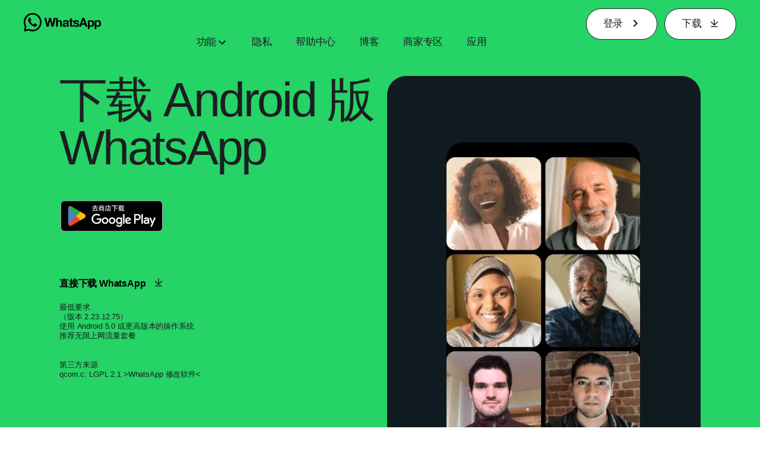

--- FILE ---
content_type: text/css; charset=utf-8
request_url: https://static.whatsapp.net/rsrc.php/v5/yr/l/1,cross/xVa1A17pcPU.css
body_size: -751
content:
._afi_{--item-duration:3s;margin:0 auto;max-width:1440px}._afi_ ._afj0{display:none;margin:0;position:relative}._afi_ ._afj0._afix{display:block}._afi_ ._9vcv{margin:16px 0 32px;width:max-content}._afi_ ._afj1{background-color:transparent}._afi_ ._afj1:disabled{background-color:transparent}._afi_ ._afj2,._afi_ ._afj3{background-clip:padding-box;border:12px solid transparent;box-sizing:content-box;display:none;fill:#f0f4f9;stroke:#111b21;transform:translate(-12px,-2px)}._afi_ ._afj4{transform:scaleX(-1)}._afi_ ._afj-{display:flex;justify-content:space-between;padding-top:16px}._afi_ ._afj0 ._afk1{opacity:0}._afi_ ._afi-,._afi_ ._ag6u{background:0;border:0;display:flex;opacity:0;padding:0}.no_js ._afi_ ._ag6u{opacity:1}._afi_ ._afi-{display:none}._afi_ ._afj0._afix ._afi-,._afi_ ._afj0._afix ._ag6u{animation:slideInY 1s .3s;animation-fill-mode:forwards}._afi_ ._afj0._afix ._afk1{animation:slideInY 1s .5s;animation-fill-mode:forwards}._afi_ ._afiz{display:flex;justify-content:center;margin-bottom:32px}._afi_ ._afiz ._afj_{display:none}._afi_ ._afiz ._afj_._afix{animation:slideInY 1s;display:block}._afi_ ._afk2{opacity:.4}@media (max-width: 767px){._afi_._aiuy{display:flex;flex-direction:column-reverse;position:relative}._afi_._aiuy ._afiz{margin-bottom:0}._afi_._aiuy ._aic-{width:100%}}@media (min-width: 768px){._afi_{display:flex;gap:16px}._afi_ ._afiz{margin-bottom:0;width:50%}._afi_ ._afj-{bottom:0;gap:16px;justify-content:flex-start;position:absolute}._afi_ ._afk3{display:flex;flex-direction:column;position:relative;width:50%}._afi_ ._9vcv{margin-bottom:0}._afi_ ._afk4{margin:auto 0}._afi_._afk5{flex-direction:row-reverse}}@media (min-width: 1024px){._afi_ ._afj-,._afi_ ._ag6u{display:none}._afi_ ._afi-{display:flex;opacity:1}._afi_{flex-direction:row}._afi_ ._afk0 ._afk4{width:auto}._afi_ ._afk4{position:relative}._afi_ ._afj0 ._9vd5{font-size:25px;line-height:30px}._afi_ ._afj0{display:block}._afi_ ._afi-{cursor:pointer}._afj0._afix ._afj2:not(._aihe),._afj0._afix ._afj3:not(._aihe){display:inline-flex}._afj0 ._afj2._aihe,._afj0 ._afj3._aihe{display:none}._afi_ ._afj0:before{border-top:1px solid #1C1E21;content:"";opacity:.4;position:absolute;width:100%;z-index:1}._afi_ ._afj0 ._afi-{display:inline-flex;opacity:1;padding:30px 0;width:100%}._afi_ ._afj0._afix ._afi-{animation:none;padding-bottom:0;width:calc(100% - 48px)}._afi_ ._afj0 ._afi-:before{border-top:2px solid #25D366;content:"";position:absolute;transform:translateY(-30px);width:0%;z-index:1}._afi_ ._afj0._afix ._afi-:before{animation-duration:var(--item-duration);animation-fill-mode:forwards;animation-name:progressBar}._afi_ ._afj0._afix._afnu ._afi-:before{animation-play-state:paused}._afi_ ._afj0 ._afk1{max-height:0px;overflow:hidden;transition:max-height .6s cubic-bezier(0,1,0,1),opacity 0s .6s;visibility:hidden}._afi_ ._afj0._afix ._afk1{animation:none;max-height:600px;opacity:1;padding-bottom:30px;transition:max-height 1.5s .6s ease-in,opacity 0s .6s;visibility:visible}}._afi_._afk0 ._afiz{flex-direction:column}._afi_._afk0 ._afk1{max-height:unset}._afi_._afk0 ._afiz ._9v95,._afi_._afk0 ._afj_,._afi_._afk0 ._afk1{display:block;opacity:1;visibility:visible}._afi_._afk0 ._afj_ ._9v7q{height:400px}.no_js ._afi_ ._afj_,.no_js ._afi_ ._afj0{display:block}.no_js ._afi_ ._afk1{max-height:unset;opacity:1;visibility:visible}.no_js ._afi_ ._aic-{display:none}@keyframes progressBar{to{width:100%}}@keyframes slideInY{0%{opacity:0;transform:translateY(25px)}to{opacity:1;transform:translateY(0)}}


--- FILE ---
content_type: text/css; charset=utf-8
request_url: https://static.whatsapp.net/rsrc.php/v5/yf/l/1,cross/SjWLFMg4AnL.css
body_size: 3219
content:
._90lg,._90lh{margin:0 auto;position:relative}._90lh{overflow:hidden}._90lg{width:100%}._90lg._94iv{direction:ltr}._94iv ._90lj{direction:rtl}._90lj{box-sizing:border-box;height:100%;position:absolute;width:100%}._90lr{border-bottom:3px solid #0063bf;bottom:1px;left:0;position:absolute;width:100px}._90lq{bottom:-30px;display:flex;justify-content:center;position:absolute;width:100%}._90lo{background-color:#d6d6d7;border-radius:100%;cursor:pointer;height:10px;margin:5px;transition:background-color .5s ease-in-out;width:10px}._90lo._90lp,._90lo:hover{background-color:#4080ff}._90ls,._90lt{cursor:pointer;position:absolute;top:50%;transform:translateY(-50%);z-index:1}._9ivz{display:none}._90ls{left:10px}._90lt{right:10px}._90ls ._90lu{background:url(/rsrc.php/v4/yN/r/GwXovD8XJHk.png);height:24px;width:24px}._90lt ._90lu{background:url(/rsrc.php/v4/y-/r/RqDd4K71N3I.png);height:24px;width:24px}._90ma{height:100%;left:0;margin:0;position:absolute;right:0;top:0;transform:none;transition:background-color .5s,opacity .5s;width:100%}._91ea{pointer-events:none;transition:background-color .5s,opacity .5s,visibility .5s;visibility:hidden}._91eb{background-color:#fff;cursor:pointer;opacity:.3}

._8h4h,._9mk0{max-width:100%}._9kug{max-height:100%;max-width:100%}._8h4i{background-repeat:no-repeat;background-size:cover}._asim{background-repeat:no-repeat;background-size:contain}._9zav{transition:opacity .3s ease-in}._9zaw{opacity:0}._8hq9{left:0;object-fit:cover;position:absolute;top:0}._8u11{background-attachment:fixed;background-repeat:no-repeat}._9sji{will-change:transform}._90f0{display:block}._9jhd{display:inline-block;height:1em;width:auto}._9gb3{margin-bottom:32px;margin-top:32px}


@supports selector(:-moz-focusring){._19_u :not(:-moz-focusring):focus{outline:none!important}}@supports selector(:focus-visible){._19_u :not(:focus-visible):focus{outline:none!important}}

.sp_xwGdq6a-Dgw_2x{background-image:url(/rsrc.php/v4/yY/r/5SibT5969Lk.png);background-size:173px 82px;background-repeat:no-repeat;display:inline-block;height:68px;width:172px}.sp_xwGdq6a-Dgw_2x.sx_aa9dd4{width:12px;height:12px;background-position:0 -69px}.sp_xwGdq6a-Dgw_2x.sx_f43914{background-position:0 0}

i.img{-ms-high-contrast-adjust:none}i.img u{clip:rect(1px,1px,1px,1px);height:1px;left:auto;overflow:hidden;position:absolute;white-space:nowrap;width:1px}

._a8tc{display:block;height:100%;margin-top:3em;position:relative;width:100%}._abjc ._9ivz{display:unset}._a8tc ._50zn{height:auto!important;position:relative}._a8tc ._50zm{overflow:visible}._a8tc ._50zm>div:first-child{height:auto!important}._a8tc._9bp ._50zn{align-items:center;display:flex}._a8tc ._-op,._a8tc ._-op ._a83i{height:42px;stroke:#103928;top:-88px;width:42px}._a8tc ._50z1:hover,._a8tc ._50z2:hover{opacity:.75;transition:ease-in-out .25s}._a8tc ._50z1{left:unset;right:3rem}._a8tc ._50z2{left:unset;right:0}._a8tc ._3el6{height:100%}._a8tc ._afpc,._a8tc ._aikz,._afp9._afpf ._aikz,._afp9._afpf ._afpc{background-color:transparent}._a8tc ._afpc ._aj3i{transform:rotate(180deg)}._a8tc._aiky ._afpc ._aj3i{transform:unset}._a8tc._afp9{box-sizing:border-box;margin-top:0;padding-top:96px}@media (max-width: 1023px){._a8tc._afp9{padding-top:40px}}._afp9._afpf{color:#fff}._afpb._afpf ._afp6,._asrf._afpf ._afp6{margin-bottom:39px}._afpb ._afp8 ._90lj,._asrf ._afp8 ._90lj{padding-right:8px}._a8tc ._50zn>._3el8{margin:0 3rem 0 0}._a8tc ._50zn>._3el8:last-child{margin:0}._a8tc._abja{top:unset}._a8tc._abja ._90lq{bottom:unset;justify-content:flex-start;position:relative;width:auto}._a8tc._abja ._90lo{background-color:transparent;border:1px solid #128C7E;box-sizing:border-box;height:12px;margin-right:6px;width:12px}._a8tc._abja ._90lo:last-child{margin-right:0}._a8tc._abja ._90lp{background-color:#128c7e}._a8tc._abja ._abjb{align-items:center;display:flex;justify-content:space-between;margin-top:12px}._a8tc._abja ._90lt,._a8tc._abja ._90ls{left:unset;position:relative;right:unset;top:unset;transform:none;transition:opacity .25s linear;z-index:initial}._a8tc._abja ._abjf{fill:#128c7e;height:12px;stroke:#128c7e;width:62px}._a8tc._abja ._abjc{display:flex}._a8tc._abja ._90lt{margin-left:12px}._a8tc._abja ._abjd ._90ls,._a8tc._abja ._abje ._90lt{opacity:.3;pointer-events:none}._a8tc._abja._almk ._abjd ._90ls,._a8tc._abja._almk ._abje ._90lt,._afp9._almk ._abjd ._90ls,._afp9._almk ._abje ._90lt{opacity:1;pointer-events:unset}._afpb ._afp8,._afpb ._asd6 ._afp8,._asrf ._afp8,._asrf ._asd6 ._afp8{padding-bottom:143px}._afpa ._afp8,._afpa ._asd6 ._afp8{padding-bottom:113px}._afp9 ._afp8 ._90lj{max-width:272px;width:auto}._afp9._aiky ._90lg{direction:rtl}._aqzx._aiky ._aikz,._aqzx._aiky ._afpc{margin:unset;transform:rotate(180deg)}body[dir=rtl] ._abja ._abjc{gap:12px}._afp5{display:flex;flex-direction:column;justify-content:space-between}._afp6{width:100%}._afp9 ._afp8 ._90lh,._afp9 ._asd6 ._afp8 ._90lh{margin:0;overflow:visible;width:100%}._afp9 ._abjc{display:flex}._afp9 ._afp5{max-width:436px}._afp9 ._90lt,._afp9 ._90ls{bottom:unset;left:unset;position:relative;right:unset;top:unset;transform:none}._afp9 ._90ls{margin-right:16px}._afp9 ._abjb{bottom:56px;position:absolute;top:auto}._afp9 ._91eb{opacity:0}._afp9 ._abjd ._90ls,._afp9 ._abje ._90lt{opacity:.4;pointer-events:none}._afp9 ._afp8 ._90lj{max-width:272px}._afpa ._afp8 ._90lj{max-width:206px;padding-right:8px}._afpa ._abje ._90lj:first-child,._afpb ._abje ._90lj:first-child,._asrf ._abje ._90lj:first-child{display:none}._audr ._90ls:not(._9ivz) ._afwh,._audr ._90lt:not(._9ivz) ._afwh,._auj2 ._90ls:not(._9ivz) ._afwh,._auj2 ._90lt:not(._9ivz) ._afwh{border:1px solid #25D366;color:#25d366;transition:unset}._audr ._90lq{bottom:25px;height:32px}._audr ._abjb{padding:32px 0}._audr ._a8cq ._a83i{stroke:currentColor}._audt ._90lp{border-radius:8.841px;width:32px}._audt ._90lo{transition:background-color .5s ease-in-out,border-radius .25s ease-in-out,width .5s ease-in-out}._audr ._90lp{background-color:#25d366}._auj2 ._90lg{gap:45px}._auj2 ._9vyq{border-radius:24px}._auj2._a8tc._afp9 ._ao_0 ._afn-:has(._ao_1){min-height:522px}._auj2._aqzx ._afx3 ._ao_0 ._9ta2:has(._ao_1){padding:unset}._auj2._afp9 ._ao_0 ._9vyq ._afn- ._9ta2{height:100%}._auj2._afp9 ._ao_0 ._9vyq ._afn- ._9ta2 ._9vd6 ._9vcv:last-child{margin-top:auto;padding-bottom:40px}._auj2 ._9vyq ._9vd6{flex-grow:1}._auj2 ._90lq{align-items:center;justify-content:unset;position:unset;width:auto}._auj2 ._audp{gap:40px}._auj2 ._90ls{margin-right:unset}._a8tc._asqb{margin-top:0;top:unset}._a8tc._asqb ._90lo{background-color:transparent;border:1px solid #128C7E;box-sizing:border-box;height:8px;margin-left:8px;margin-right:4px;width:8px}._a8tc._asqb ._90lp{background-color:#128c7e}._a8tc._asqb ._asqa,._a8tc._asqb ._abjb{align-items:center;display:flex;justify-content:space-between;left:50%;margin-top:0;position:absolute;top:90%;transform:translate(-50%)}._a8tc._asqb ._90lo:last-child{margin-right:8px}._a8tc._asqb ._asqc:last-child{margin-right:1px}._a8tc._asqb ._90ls{margin-left:2px;margin-right:2px}._a8tc._asqb ._90lt{margin-right:2px}._a8tc._asqb ._abjc{align-items:center;display:flex;justify-content:center}@media (min-width: 600px){._afp9:not(._aqzx) ._afp8 ._90lh,._afp9:not(._aqzx) ._asd6 ._afp8 ._90lh{width:60%}._a8tc._afp9{padding:56px 0 0}._afp9 ._afp8,._afp9 ._asd6 ._afp8{padding-bottom:160px}._aqzx._afp9 ._afp8,._aqzx._afp9 ._asd6 ._afp8{padding-bottom:0}._afp9 ._afp8 ._90lj{max-width:528px}._afpb._afpf ._afp6,._asrf._afpf ._afp6{margin-bottom:56px}._afpa ._afp8 ._90lj{max-width:360px;padding-right:16px}._afpb ._afp8 ._90lj,._asrf ._afp8 ._90lj{padding-right:24px}}@media (min-width: 1024px){._a8tc{display:block;position:relative}._a8tc ._-op,._a8tc ._-op ._a83i{height:42px;stroke:#103928;width:42px}._a8tc._abja ._abjb{margin-top:40px}._a8tc._abja ._90lo{margin-right:8px}._a8tc._abja ._90lo:hover{background-color:#128c7e}._a8tc._afp9{padding:96px 0}._afpb ._afp8 ._90lh{box-sizing:border-box;padding-left:116px}._asrf ._afp8 ._90lh{box-sizing:border-box}._afp9 ._afp8{display:flex;justify-content:space-between;margin:0;padding:0}._afp9 ._abjb{bottom:0;left:unset;position:relative;top:unset;transform:none}._afp9 ._afp5{width:40%}._afp9 ._afp8 ._90lj{max-width:528px}._afpb._afpf ._afp6,._asrf._afpf ._afp6{margin-bottom:0}._afpa ._afp8{padding-bottom:0}._afp9._afpa ._afp5{margin-right:50px}._afp9 ._90lh{width:60%}._afpa ._afp8 ._90lj{max-width:344px}._auj2._afp9 ._90lg:has(._afp5) ._ao-_{bottom:55px}._auj3 ._audp{justify-content:center}._auj4 ._audp{justify-content:flex-end}._a8tc._asqb{margin-top:0;top:unset}._a8tc._asqb ._90lo{background-color:transparent;border:1px solid #128C7E;box-sizing:border-box;height:12px;margin-right:6px;width:12px}._a8tc._asqb ._90lp{background-color:#128c7e}._a8tc._asqb ._abjb{top:88.5%;transform:translate(-50%)}._a8tc._asqb ._asqa{scale:100%;top:85%}._a8tc._asqb ._90lo:last-child{margin-right:5px}._a8tc._asqb ._90ls{margin-right:12px}._a8tc._asqb ._90ls{margin-left:8px}._a8tc._asqb ._90lt{margin-right:8px}._a8tc._asqb ._abjc{align-items:center;display:flex;justify-content:center}}._a8tc._ao-- ._ao-_,._a8tc._ao-- ._asd6 ._ao-_{justify-content:flex-end;margin-bottom:24px;margin-top:0}._a8tc._ao-- ._ao_0{border-radius:24px}._ao-- ._90lh,._ao-- ._ao_0>*{border-radius:24px}._a8tc._ao-- ._ao_0 ._9vyq ._afn->*{align-items:center;flex-direction:row-reverse;gap:64px;justify-content:left}._ao-- ._ao_1,._ao-- ._9v7q{border-radius:24px;max-width:624px;min-width:437px}._ao-- ._afwh{height:32px;width:32px}._ao-- ._afwh>._a83i,._ao-- ._asd6 ._afwh>._a83i{fill:#222;max-height:32px;max-width:32px}._ao-- ._afwh{transition:none}._ao-- ._ao_2:after,._aqzx ._ao_2:after{background-color:unset;transform:none;transition:none}._ao-- h5{font-size:29px!important;font-weight:500;line-height:120%!important}._ao-- p{margin:0}._ao-->._afp8>._afp5,._ao-- ._asd6>._afp8>._afp5{flex-direction:row;margin-bottom:44px}._ao-->._afp8>._afp5>._abjb,._ao-- ._asd6>._afp8>._afp5>._abjb{display:flex;justify-content:unset;margin-bottom:unset;margin-top:unset}._ao-->._afp8>._afp5>._abjb>._abjc,._ao-- ._asd6>._afp8>._afp5>._abjb>._abjc{align-items:flex-end;display:flex;gap:16px}._ao-->._afp8 ._90ls,._ao-->._afp8 ._90lt,._ao-- ._asd6>._afp8 ._90ls,._ao-- ._asd6>._afp8 ._90lt{position:unset;top:unset;transform:unset}._ao-->._afp8 ._a8cq,._ao-- ._asd6>._afp8 ._a8cq{max-width:unset;width:100%}._aqzx ._afx3>._90lj,._aqzx ._asd6 ._afx3>._90lj{max-width:420px;width:100%}._aqzx ._afx3 ._ao_0 ._9ta2,._aqzx ._asd6 ._afx3 ._ao_0 ._9ta2{padding:30px 25px 40px}._aqzx ._90lj ._ao_0 ._9vyq,._aqzx ._asd6 ._90lj ._ao_0 ._9vyq{box-sizing:border-box;height:auto;margin-bottom:40px;max-width:403px;min-height:296px}._audr ._90lj ._ao_0 ._9vyq{margin-top:18px;max-width:402px;min-height:424px;min-width:402px;padding:32px 16px}body[dir=rtl] ._audr ._90ls{transform:rotate(180deg)}._aqzx ._ao_0 ._9vyq ._9ta2,._aqzx ._asd6 ._ao_0 ._9vyq ._9ta2{box-sizing:border-box;height:auto;min-height:296px}._aqzx ._ao_0 ._9vyq ._9ta2>._9tar,._aqzx ._asd6 ._ao_0 ._9vyq ._9ta2>._9tar{flex-grow:1}._aqzx ._ao_0 ._9vyq ._9ta2>._9tar>._9vcv,._aqzx ._asd6 ._ao_0 ._9vyq ._9ta2>._9tar>._9vcv{margin-top:auto}._aqzx ._9vcv>*,._aqzx ._asd6 ._9vcv>*{font-weight:400!important;stroke:none}._aqzx ._90lh,._aqzx ._asd6 ._90lh{margin:unset;overflow:visible}._aqzx ._afwh,._aqzx ._asd6 ._afwh{height:42px;width:42px}._aqzx ._afwh>._a83i,._aqzx ._asd6 ._afwh>._a83i{fill:#222;max-height:42px;max-width:42px}@media (max-width: 1023px){._a8tc._ao-- ._ao_0 ._9vyq ._afn->*,._a8tc._ao-- ._asd6 ._ao_0 ._9vyq ._afn->*{align-items:flex-start;flex-direction:column;gap:42px}._ao-- ._ao_1,._ao-- ._9v7q,._ao-- ._asd6 ._ao_1,._ao-- ._asd6 ._9v7q{min-width:unset}._ao-- h5{font-size:19px!important;font-weight:700}._ao-- p{font-size:15px}._a8tc._asqb ._abjb{top:95%}._a8tc._asqb ._asqa{left:49%;scale:90%;top:91%}._aqzx ._abjb,._aqzx ._asd6 ._abjb{bottom:15px;position:relative}._auj2 ._audp{justify-content:space-between}}@media (max-width: 767px){._auj2 ._afx3>._90lj{max-width:336px}._auj2 ._90lj ._ao_0 ._9vyq{max-width:312px}}@media (max-width: 480px){._aqzx ._afx3>._90lj,._aqzx ._asd6 ._afx3>._90lj{max-width:340px}._a8tc._asqb ._asqa{left:47%;scale:85%;top:91%}._audr ._90lj ._ao_0 ._9vyq{max-width:312px;min-height:424px;min-width:312px}}

._a8cq{align-items:center;border-radius:25px;display:flex;justify-content:space-between;max-width:540px;overflow:hidden}._a8cq ._9vyq{height:auto}._a8cq ._a83i{height:32px;padding-right:8px;stroke:inherit;width:32px}._a8cq ._9v95{max-height:400px;width:100%}._a8cq ._9v95 ._9v7q{border-radius:30px;height:100%;object-fit:cover;width:100%}._abja ._a8cq{max-width:100%}._abja ._a8cq ._9v95{display:block;height:100%;max-height:100%;width:100%}._abja ._a8cq ._9v7q{border-radius:0;height:100%;max-height:100%;object-fit:cover;vertical-align:bottom;width:100%}._a8tc._abja ._a8cq{border-radius:0;display:block;margin:unset;max-width:100%;width:100%}._abja ._a8cq{border-radius:0;margin:unset}._afp9._afpa ._a8cq ._9v95 ._9v7q{border-radius:25px}._afp9._afpb ._a8cq ._9v95 ._9v7q{border-radius:0}._afp9 ._a8cq ._9v95{max-height:unset}@media (min-width: 1024px){._abja ._a8cq{border-radius:0;display:block;margin:unset;max-width:100%;width:auto}}@media (max-width: 480px){._aqzx ._a8cq{max-width:320px}}

._9vyq{box-sizing:border-box;display:flex;justify-content:center;position:relative;text-align:center;vertical-align:middle;width:100%}._allj ._auak:hover,._audq+._audr ._90lj[tabindex="0"] ._9vyq{background-color:var(--hover-bg-color)!important;transition:background-color .3s cubic-bezier(.33,0,.67,1)}._audq+._audr ._90lj[tabindex="0"] ._9vyq{border:1px solid transparent}._auds{border:1px solid var(--border-color)}._aubg{display:flex;flex-direction:column}._aubg._aubh{justify-content:center}._aubg._aubi{justify-content:flex-end}._aubg._aubj{justify-content:flex-start}._aubg._aubk{justify-content:space-around}._aubg._aubl{justify-content:space-between}._aubg._aubm{justify-content:space-evenly}._addc,._a8s8 ._9vyq._as4v._addd{padding-top:80px}._addd,._a8s8 ._9vyq._as4v._addd{padding-bottom:80px}._9ucd{width:100%}._9uce{padding-top:0}._9ucf{padding-bottom:0}._9uce ._9v7q,._9ucf ._9v7q{display:block}._a8b0{border-radius:24px}._a8b1{border-radius:32px}._a8b2{border-radius:56px}._a8b3{box-shadow:10px 10px 34px #0003}@media (min-width: 768px){._9ucg{float:right}._9uch{float:left}}@media (max-width: 767px){._9sca ._9vyq{margin:0}._auap{border-radius:8px}._auaq{border-radius:16px}._auar{border-radius:32px}}

._aedw{border-radius:15px;box-sizing:border-box;margin:0 12px;overflow:hidden;padding:16px;position:relative;width:198px}._aikl{align-items:flex-start;display:flex;flex-direction:column;justify-content:space-between;margin:0;padding:32px 16px;width:220px}._aedx{box-sizing:border-box;height:198px}._aikm{height:100%;left:50%;position:absolute;top:50%;transform:translate(-50%,-50%);width:100%}._aedx ._aikn{left:50%;opacity:0;position:absolute;top:50%;transform:translate(-50%,-50%);z-index:1}._aedx ._aed-{left:8px;position:absolute;top:8px}._aed-{display:inline-block}._aikp{margin:32px 0}._aedx._aed_ ._aikn,._aedx:hover ._aikn,._aedx:focus ._aikn{opacity:1}@media (min-width: 768px){._aedw{border-radius:25px;padding:32px;width:312px}._aikl{padding:32px}._aedx{height:312px}._aedx ._aed-{left:16px;top:16px}._aikp{margin:56px 0}._aikl ._aikp{margin:32px 0}}@media (min-width: 1024px){._aedw{width:344px}._aikl{padding:56px;width:528px}._aedx{height:344px}._aedx:not(._aed_) ._aed-{display:none}}

._ajdi{align-items:flex-start;display:flex;height:51px;justify-content:center;width:176px}._ajdj{height:auto;width:100%}._ajds{position:relative;top:-8px;width:172px}._ajdi ._ajds{height:68px}._ajdt{width:154px}._akc-{width:160px}._aupu ._ajdi:hover{opacity:.8;transition:opacity ease-in-out .25s}


--- FILE ---
content_type: application/x-javascript; charset=utf-8
request_url: https://www.whatsapp.com/ajax/bz?__a=1&__ccg=UNKNOWN&__dyn=7xe6E5aQ1PyUbFp41twpUnwgU6C7UW1DxW0SU1nEhw2nVE4W0qa0FE2aw7Bx61vw5zw78w5Uwdq0Ho2ewnE0Ca0h-0Lo6-0uS0ue0QU3yw&__hs=20475.BP%3Awhatsapp_www_pkg.2.0...0&__hsi=7598185112987325171&__req=1&__rev=1032307538&__s=lw1elf%3Agrxe49%3Ai3iovj&__user=0&dpr=2&jazoest=2920&lsd=AdLRGvuH-z4
body_size: -1782
content:
for (;;);{"__ar":1,"rid":"Al1TU1oP_eKGAjYI4KUqV4N","payload":null,"lid":"7598185125444584828"}